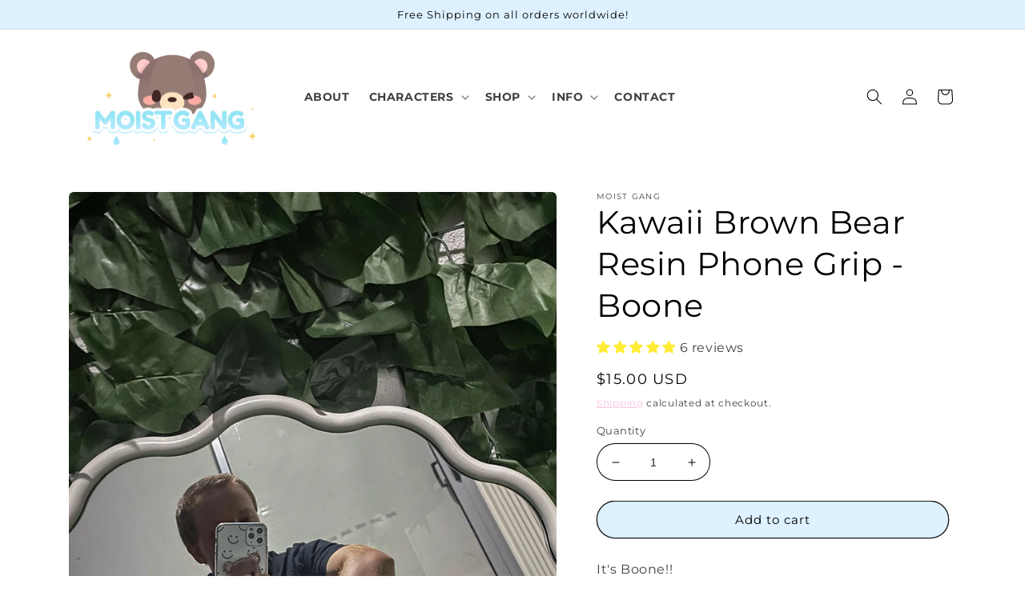

--- FILE ---
content_type: text/css
request_url: https://themoistgang.com/cdn/shop/t/17/assets/component-menu-drawer.css?v=182311192829367774911700456066
body_size: 316
content:
.header__icon--menu{position:initial}.js menu-drawer>details>summary:before,.js menu-drawer>details[open]:not(.menu-opening)>summary:before{content:"";position:absolute;cursor:default;width:100%;height:calc(100vh - 100%);height:calc(var(--viewport-height, 100vh) - (var(--header-bottom-position, 100%)));top:100%;left:0;background:rgba(var(--color-foreground),.5);opacity:0;visibility:hidden;z-index:2;transition:opacity 0s,visibility 0s}menu-drawer>details[open]>summary:before{visibility:visible;opacity:1;transition:opacity var(--duration-default) ease,visibility var(--duration-default) ease}.menu-drawer{position:absolute;transform:translate(-100%);visibility:hidden;z-index:3;left:0;top:100%;width:calc(100vw - 4rem);padding:0;border-width:0 var(--drawer-border-width) 0 0;background-color:rgb(var(--color-background));overflow-x:hidden;border-style:solid;border-color:rgba(var(--color-foreground),var(--drawer-border-opacity));filter:drop-shadow(var(--drawer-shadow-horizontal-offset) var(--drawer-shadow-vertical-offset) var(--drawer-shadow-blur-radius) rgba(var(--color-shadow),var(--drawer-shadow-opacity)))}.js .menu-drawer{height:calc(100vh - 100%);height:calc(var(--viewport-height, 100vh) - (var(--header-bottom-position, 100%)))}.js details[open]>.menu-drawer,.js details[open]>.menu-drawer__submenu{transition:transform var(--duration-default) ease,visibility var(--duration-default) ease}.no-js details[open]>.menu-drawer,.js details[open].menu-opening>.menu-drawer,details[open].menu-opening>.menu-drawer__submenu{transform:translate(0);visibility:visible}.js .menu-drawer__navigation .submenu-open{visibility:hidden}@media screen and (min-width: 750px){.menu-drawer{width:40rem}.no-js .menu-drawer{height:auto}}.menu-drawer__inner-container{position:relative;height:100%}.menu-drawer__navigation-container{display:grid;grid-template-rows:1fr auto;align-content:space-between;overflow-y:auto;height:100%}.menu-drawer__navigation{padding:5.6rem 0}.menu-drawer__inner-submenu{height:100%;overflow-x:hidden;overflow-y:auto}.no-js .menu-drawer__navigation{padding:0}.no-js .menu-drawer__navigation>ul>li{border-bottom:.1rem solid rgba(var(--color-foreground),.04)}.no-js .menu-drawer__submenu ul>li{border-top:.1rem solid rgba(var(--color-foreground),.04)}.js .menu-drawer__menu li{margin-bottom:.2rem}.menu-drawer__menu-item{padding:1.1rem 3.2rem;text-decoration:none;font-size:1.8rem}.no-js .menu-drawer__menu-item{font-size:1.6rem}.no-js .menu-drawer__submenu .menu-drawer__menu-item{padding:1.2rem 5.2rem 1.2rem 6rem}.no-js .menu-drawer__submenu .menu-drawer__submenu .menu-drawer__menu-item{padding-left:9rem}.menu-drawer summary.menu-drawer__menu-item{padding-right:5.2rem}.no-js .menu-drawer__menu-item .icon-caret{right:3rem}.menu-drawer__menu-item--active,.menu-drawer__menu-item:focus,.menu-drawer__close-button:focus,.menu-drawer__menu-item:hover,.menu-drawer__close-button:hover{color:rgb(var(--color-foreground));background-color:rgba(var(--color-foreground),.04)}.menu-drawer__menu-item--active:hover{background-color:rgba(var(--color-foreground),.08)}.js .menu-drawer__menu-item .icon-caret,.no-js .menu-drawer .icon-arrow{display:none}.menu-drawer__menu-item>.icon-arrow{position:absolute;right:2.5rem;top:50%;transform:translateY(-50%)}.js .menu-drawer__submenu{position:absolute;top:0;width:100%;bottom:0;left:0;background-color:rgb(var(--color-background));border-left:.1rem solid rgba(var(--color-foreground),.2);z-index:1;transform:translate(100%);visibility:hidden}.js .menu-drawer__submenu .menu-drawer__submenu{overflow-y:auto}.menu-drawer__close-button{margin-top:1.5rem;padding:1.2rem 2.6rem;text-decoration:none;display:flex;align-items:center;font-size:1.4rem;width:100%;background-color:transparent;font-family:var(--font-body-family);font-style:var(--font-body-style);text-align:left}.no-js .menu-drawer__close-button{display:none}.menu-drawer__close-button .icon-arrow{transform:rotate(180deg);margin-right:1rem}.menu-drawer__utility-links{padding:2rem;background-color:rgba(var(--color-foreground),.03)}.menu-drawer__account{display:inline-flex;align-items:center;text-decoration:none;padding:1.2rem;margin-left:-1.2rem;font-size:1.4rem;color:rgb(var(--color-foreground))}.menu-drawer__account .icon-account{height:2rem;width:2rem;margin-right:1rem}.menu-drawer__account:hover .icon-account{transform:scale(1.07)}.menu-drawer .list-social{justify-content:flex-start;margin-left:-1.25rem;margin-top:2rem}.menu-drawer .list-social:empty{display:none}.menu-drawer .list-social__link{padding:1.3rem 1.25rem}
/*# sourceMappingURL=/cdn/shop/t/17/assets/component-menu-drawer.css.map?v=182311192829367774911700456066 */
